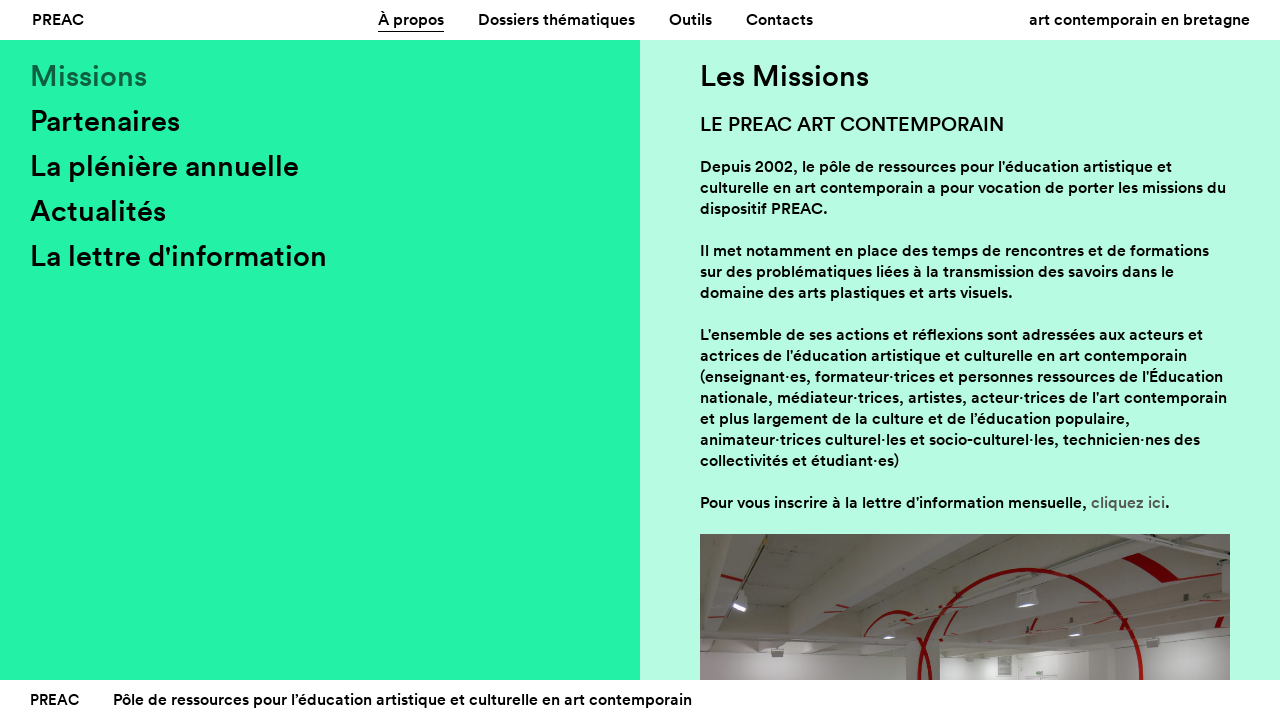

--- FILE ---
content_type: text/html; charset=UTF-8
request_url: https://www.preac-artcontemporain.fr/a-propos/
body_size: 5617
content:
<!DOCTYPE html>
<html lang = "fr" dir="ltr">
<head>
	<title>À propos - PREAC</title>
	<meta http-equiv="Content-Type" content="text/html; charset=UTF-8" />
	<meta name="description" content="" />
	<meta name="generator" content="WordPress 5.0.24" />
		
	
	<meta name="viewport" content="initial-scale=1.0,maximum-scale=1.0,user-scalable = no" />
	<link rel="canonical" href="https://www.preac-artcontemporain.fr/a-propos/"   hreflang="fr" />	
<!-- This site is optimized with the Yoast SEO plugin v9.4 - https://yoast.com/wordpress/plugins/seo/ -->
<link rel="canonical" href="https://www.preac-artcontemporain.fr/a-propos/" />
<meta property="og:locale" content="fr_FR" />
<meta property="og:type" content="article" />
<meta property="og:title" content="À propos - PREAC" />
<meta property="og:description" content="!alinea!mporest faces nimet as es quis sandel int, et molorem. Osa comnihi llaboreiur re plita nos veni dolor suntem dolorem oluptas periore, ut quunt venia aut as del il modis dem quaersp erumquatem quid quam reperaest, volupta asperios re parundae nis ent Emporest faces nimet as es quis sandel int, et molorem. Osa comnihi llaboreiur &hellip;" />
<meta property="og:url" content="https://www.preac-artcontemporain.fr/a-propos/" />
<meta property="og:site_name" content="PREAC" />
<meta name="twitter:card" content="summary_large_image" />
<meta name="twitter:description" content="!alinea!mporest faces nimet as es quis sandel int, et molorem. Osa comnihi llaboreiur re plita nos veni dolor suntem dolorem oluptas periore, ut quunt venia aut as del il modis dem quaersp erumquatem quid quam reperaest, volupta asperios re parundae nis ent Emporest faces nimet as es quis sandel int, et molorem. Osa comnihi llaboreiur [&hellip;]" />
<meta name="twitter:title" content="À propos - PREAC" />
<!-- / Yoast SEO plugin. -->

<link rel='dns-prefetch' href='//s.w.org' />
		<script type="text/javascript">
			window._wpemojiSettings = {"baseUrl":"https:\/\/s.w.org\/images\/core\/emoji\/11\/72x72\/","ext":".png","svgUrl":"https:\/\/s.w.org\/images\/core\/emoji\/11\/svg\/","svgExt":".svg","source":{"concatemoji":"https:\/\/www.preac-artcontemporain.fr\/wp-includes\/js\/wp-emoji-release.min.js?ver=5.0.24"}};
			!function(e,a,t){var n,r,o,i=a.createElement("canvas"),p=i.getContext&&i.getContext("2d");function s(e,t){var a=String.fromCharCode;p.clearRect(0,0,i.width,i.height),p.fillText(a.apply(this,e),0,0);e=i.toDataURL();return p.clearRect(0,0,i.width,i.height),p.fillText(a.apply(this,t),0,0),e===i.toDataURL()}function c(e){var t=a.createElement("script");t.src=e,t.defer=t.type="text/javascript",a.getElementsByTagName("head")[0].appendChild(t)}for(o=Array("flag","emoji"),t.supports={everything:!0,everythingExceptFlag:!0},r=0;r<o.length;r++)t.supports[o[r]]=function(e){if(!p||!p.fillText)return!1;switch(p.textBaseline="top",p.font="600 32px Arial",e){case"flag":return s([55356,56826,55356,56819],[55356,56826,8203,55356,56819])?!1:!s([55356,57332,56128,56423,56128,56418,56128,56421,56128,56430,56128,56423,56128,56447],[55356,57332,8203,56128,56423,8203,56128,56418,8203,56128,56421,8203,56128,56430,8203,56128,56423,8203,56128,56447]);case"emoji":return!s([55358,56760,9792,65039],[55358,56760,8203,9792,65039])}return!1}(o[r]),t.supports.everything=t.supports.everything&&t.supports[o[r]],"flag"!==o[r]&&(t.supports.everythingExceptFlag=t.supports.everythingExceptFlag&&t.supports[o[r]]);t.supports.everythingExceptFlag=t.supports.everythingExceptFlag&&!t.supports.flag,t.DOMReady=!1,t.readyCallback=function(){t.DOMReady=!0},t.supports.everything||(n=function(){t.readyCallback()},a.addEventListener?(a.addEventListener("DOMContentLoaded",n,!1),e.addEventListener("load",n,!1)):(e.attachEvent("onload",n),a.attachEvent("onreadystatechange",function(){"complete"===a.readyState&&t.readyCallback()})),(n=t.source||{}).concatemoji?c(n.concatemoji):n.wpemoji&&n.twemoji&&(c(n.twemoji),c(n.wpemoji)))}(window,document,window._wpemojiSettings);
		</script>
		<style type="text/css">
img.wp-smiley,
img.emoji {
	display: inline !important;
	border: none !important;
	box-shadow: none !important;
	height: 1em !important;
	width: 1em !important;
	margin: 0 .07em !important;
	vertical-align: -0.1em !important;
	background: none !important;
	padding: 0 !important;
}
</style>
<link rel='stylesheet' id='wp-block-library-css'  href='https://www.preac-artcontemporain.fr/wp-includes/css/dist/block-library/style.min.css?ver=5.0.24' type='text/css' media='all' />
<link rel='stylesheet' id='bb-tcs-editor-style-shared-css'  href='https://www.preac-artcontemporain.fr/wp-content/themes/PREAC/editor-style-shared.css?ver=5.0.24' type='text/css' media='all' />
<link rel='https://api.w.org/' href='https://www.preac-artcontemporain.fr/wp-json/' />
<link rel="EditURI" type="application/rsd+xml" title="RSD" href="https://www.preac-artcontemporain.fr/xmlrpc.php?rsd" />
<link rel="wlwmanifest" type="application/wlwmanifest+xml" href="https://www.preac-artcontemporain.fr/wp-includes/wlwmanifest.xml" /> 
<meta name="generator" content="WordPress 5.0.24" />
<link rel='shortlink' href='https://www.preac-artcontemporain.fr/?p=361' />
<link rel="alternate" type="application/json+oembed" href="https://www.preac-artcontemporain.fr/wp-json/oembed/1.0/embed?url=https%3A%2F%2Fwww.preac-artcontemporain.fr%2Fa-propos%2F" />
<link rel="alternate" type="text/xml+oembed" href="https://www.preac-artcontemporain.fr/wp-json/oembed/1.0/embed?url=https%3A%2F%2Fwww.preac-artcontemporain.fr%2Fa-propos%2F&#038;format=xml" />
<link rel="icon" href="https://www.preac-artcontemporain.fr/wp-content/uploads/2019/01/cropped-faviPREAC-32x32.png" sizes="32x32" />
<link rel="icon" href="https://www.preac-artcontemporain.fr/wp-content/uploads/2019/01/cropped-faviPREAC-192x192.png" sizes="192x192" />
<link rel="apple-touch-icon-precomposed" href="https://www.preac-artcontemporain.fr/wp-content/uploads/2019/01/cropped-faviPREAC-180x180.png" />
<meta name="msapplication-TileImage" content="https://www.preac-artcontemporain.fr/wp-content/uploads/2019/01/cropped-faviPREAC-270x270.png" />
	<link rel="stylesheet" href="https://www.preac-artcontemporain.fr/wp-content/themes/PREAC/css/normalize/normalize.css" />
	<link rel="stylesheet" href="https://www.preac-artcontemporain.fr/wp-content/themes/PREAC/css/circular/LL-Circular-MediumWeb/css/stylesheet.css" />
	<link rel="stylesheet" href="https://www.preac-artcontemporain.fr/wp-content/themes/PREAC/css/circular/LL-Circular-MediumItalicWeb/css/stylesheet.css" />
	<link rel="stylesheet" href="https://www.preac-artcontemporain.fr/wp-content/themes/PREAC/style.css" type="text/css" media="screen" />
	<link rel="stylesheet" href="https://www.preac-artcontemporain.fr/wp-content/themes/PREAC/css/panneaux.css" />
	<link rel="stylesheet" href="https://www.preac-artcontemporain.fr/wp-content/themes/PREAC/css/menu.css" />
	<link rel="stylesheet" href="https://www.preac-artcontemporain.fr/wp-content/themes/PREAC/css/responsiv.css" />
	<link rel="alternate" type="application/rss+xml" title="RSS 2.0" href="https://www.preac-artcontemporain.fr/feed/" />
	<link rel="alternate" type="text/xml" title="RSS .92" href="https://www.preac-artcontemporain.fr/feed/rss/" />
	<link rel="alternate" type="application/atom+xml" title="Atom 0.3" href="https://www.preac-artcontemporain.fr/feed/atom/" />
	
	<script src="https://ajax.googleapis.com/ajax/libs/jquery/3.3.1/jquery.min.js"></script>
	<script type="text/javascript" src="https://www.preac-artcontemporain.fr/wp-content/themes/PREAC/js/florian/menu.js"></script>
	<script type="text/javascript" src="https://www.preac-artcontemporain.fr/wp-content/themes/PREAC/js/florian/jquery-ui.min.js"></script>
	<script type="text/javascript" src="https://www.preac-artcontemporain.fr/wp-content/themes/PREAC/js/florian/easing.js"></script>
	<script type="text/javascript" src="https://www.preac-artcontemporain.fr/wp-content/themes/PREAC/js/florian/scrollto.js"></script>
	<script type="text/javascript" src="https://www.preac-artcontemporain.fr/wp-content/themes/PREAC/js/florian/pages.js"></script>
	<script type="text/javascript" src="https://www.preac-artcontemporain.fr/wp-content/themes/PREAC/js/florian/responsiv.js"></script>

</head>

<body>
	<nav>
		<div id="menu">
			<div class="noScreen menu-resp-barre-container" style=""><div class="menu-resp-barre" style=""></div></div>
			<ul id="menu-accueil" >			
				<li>
					<a style="display:inline-block;width:auto;height:auto;margin:0;padding:0;"href="https://www.preac-artcontemporain.fr">
						<p>PREAC</p>
					</a>
				</li>
			</ul>
			<div id="menu-resp" class="noScreen">
				<img id="menuOn" src="https://www.preac-artcontemporain.fr/wp-content/themes/PREAC/imgs/interface/fleche-haut.png"/>
				<img id="menuOff" src="https://www.preac-artcontemporain.fr/wp-content/themes/PREAC/imgs/interface/fleche-bas.png"/>
			</div>
			<ul id="menu-nav">								
									<li id="menu-0" class="mesLi-menus  isHome ">
						<a href="https://www.preac-artcontemporain.fr/" class="">
							<div class="ligne-menu "></div>
							<p>Accueil</p>
						</a>
					</li>
									<li id="menu-1" class="mesLi-menus  ">
						<a href="https://www.preac-artcontemporain.fr/a-propos/" class="selection">
							<div class="ligne-menu  selection"></div>
							<p>À propos</p>
						</a>
					</li>
									<li id="menu-2" class="mesLi-menus  ">
						<a href="https://www.preac-artcontemporain.fr/les-thematiques/" class="">
							<div class="ligne-menu "></div>
							<p>Dossiers thématiques</p>
						</a>
					</li>
									<li id="menu-3" class="mesLi-menus  ">
						<a href="https://www.preac-artcontemporain.fr/les-outils/" class="">
							<div class="ligne-menu "></div>
							<p>Outils</p>
						</a>
					</li>
									<li id="menu-4" class="mesLi-menus  ">
						<a href="https://www.preac-artcontemporain.fr/les-contacts/" class="">
							<div class="ligne-menu "></div>
							<p>Contacts</p>
						</a>
					</li>
								<li class="respOn last-line" style="">
						<div class="last-line-container"></div>
					</li>
			</ul>
			<div class="lien-externe-container">
				<a href="https://www.artcontemporainbretagne.org" target="_blank"><p>art contemporain en bretagne</p></a>
			</div>
		</div>
		
	</nav>

<script type="text/javascript">
	$( window ).on('load',function() {
		if($(window).width()<=780){
			var monP=$(".selection").parent();
			var iP=monP.index('.mesLi-menus');
			$('.mesLi-menus:eq('+iP+')').prependTo("#menu-nav");
			$('.mesLi-menus:eq(0)').addClass('titremenu-resp');
			$('.titremenu-resp').removeClass('isHome');
			$(".selection").removeAttr("href");
		}
	});
</script>
<div id="contenu"><div id="panneau_gauche">
	<div class="p_content">
		<div class="page_conteneur">
			<ul id="propos-ul" style="position:relative;display:inline-block">
									<li style="position:relative;display:block">
						<a href="https://www.preac-artcontemporain.fr/apropos/missions/" style="display:inline-block;position:relative;">
						<div class="ligne-propos"></div>
							<h2 class="underline aproposSelected">Missions</h2>
						</a>
					</li>
									<li style="position:relative;display:block">
						<a href="https://www.preac-artcontemporain.fr/apropos/partenaires/" style="display:inline-block;position:relative;">
						<div class="ligne-propos"></div>
							<h2 class="underline ">Partenaires</h2>
						</a>
					</li>
									<li style="position:relative;display:block">
						<a href="https://www.preac-artcontemporain.fr/apropos/la-pleniere-annuelle/" style="display:inline-block;position:relative;">
						<div class="ligne-propos"></div>
							<h2 class="underline ">La plénière annuelle</h2>
						</a>
					</li>
									<li style="position:relative;display:block">
						<a href="https://www.preac-artcontemporain.fr/a-propos/les-actualites/" style="display:inline-block;position:relative;">
						<div class="ligne-propos"></div>
							<h2 class="underline ">Actualités</h2>
						</a>
					</li>
									<li style="position:relative;display:block">
						<a href="https://www.preac-artcontemporain.fr/apropos/la-lettre-dinformation/" style="display:inline-block;position:relative;">
						<div class="ligne-propos"></div>
							<h2 class="underline ">La lettre d'information </h2>
						</a>
					</li>
							</ul>
		</div>
	</div>
</div>

<div id="panneau_droite">
<div class="p_content">
		<div class="page_conteneur">
			<div class="droite_generals-contents">
									<div id="propos-60" class="respOff">
						<div class="petit wysiwyg-container-2018">
															<div class="propos-titre marges-classiques">
									<h2>Les Missions</h2>
								</div>
															<div class="propos-texte marges-classiques">
									<h4>LE PREAC ART CONTEMPORAIN</h4>
<p>&nbsp;</p>
<p>Depuis 2002, le pôle de ressources pour l'éducation artistique et culturelle en art contemporain a pour vocation de porter les missions du dispositif PREAC. </p>
<p><br />
Il met notamment en place des temps de rencontres et de formations sur des problématiques liées à la transmission des savoirs dans le domaine des arts plastiques et arts visuels.</p>
<p>&nbsp;</p>
<p>L'ensemble de ses actions et réflexions sont adressées aux acteurs et actrices de l'éducation artistique et culturelle en art contemporain (enseignant·es, formateur·trices et personnes ressources de l'Éducation nationale, médiateur·trices, artistes, acteur·trices de l'art contemporain et plus largement de la culture et de l’éducation populaire, animateur·trices culturel·les et socio-culturel·les, technicien·nes des collectivités et étudiant·es)</p>
<p>&nbsp;</p>
<p>Pour vous inscrire à la lettre d'information mensuelle, <a href="http://eepurl.com/gusY4z" target="_blank" rel="noopener">cliquez ici</a>. </p>
<p>&nbsp;</p>
<p><img class="alignnone wp-image-474 size-large" src="https://www.preac-artcontemporain.fr/wp-content/uploads/2018/12/Varini-visite1-1024x658.jpg" alt="" width="1024" height="658" /></p>
<p><span class="legende-2018" style="font-size: 10pt;">Visite de l'exposition de Felice Varini présentant l'œuvre <span class='italic'>Quatre cercles à cinq mètres, rouge n°1 Paris</span> par les étudiantes en médiation culturelle à la Galerie Art &amp; Essai (Rennes) lors du colloque "Le chemin de l’oeuvre : pluri/ trans/interdisciplinarité dans la production artistique", décembre 2017 © a.c.b</span></p>
<h4> </h4>
<h4>LE DISPOSITIF "PREAC"</h4>
<p><a href="http://www.education.gouv.fr/bo/2007/16/MENE0700817C.htm" target="_blank" rel="noopener">La circulaire du 19 avril 2007</a> du Bulletin officiel de l’Éducation nationale a donné lieu à une évolution des Pôles nationaux de ressources (PNR) vers les Pôles de ressources pour l’éducation artistique et culturelle (PREAC).</p>
<p>&nbsp;</p>
<p>Pour favoriser le développement des arts et de la culture dans l’éducation, les ministères de la Culture et de l’Éducation nationale ont mis en place des pôles ressources dans les différents domaines artistiques. Ce sont des instances partenariales, formalisée par voie de convention, avec au moins une structure culturelle, le rectorat à travers la délégation académique aux arts et à la culture (DAAC), la direction régionale des affaires culturelles (DRAC) et l’école académique de la formation continue (EAFC) de l’académie du PRÉAC.</p>
<p>&nbsp;</p>
<p>Destiné à fédérer des ressources et des compétences pour le développement de l’éducation artistique et culturelles, l’action de chaque PREAC s’articule autour de deux dimensions : <div class='sautligne'></div></p>
<ul>
	<li>Territoriale, en réunissant dans une communauté d’action les différents acteurs concernés par l’éducation artistique et culturelle à l’échelle d’une région</li>
	<li>Thématique. Les PREAC de l’académie de Rennes sont ainsi constitués en 2 domaines artistiques: arts plastiques et danse</li>
</ul>
<p>&nbsp;</p>
<p>Chaque PREAC a pour missions : <br />
<br />
</p>
<ul>
	<li>De créer un lieu d’échange entre les membres de la communauté éducative et les professionnels de la culture où sont rassemblées et diffusées des informations et des ressources</li>
	<li>De favoriser les contacts, de créer des passerelles, d’organiser des confrontations entre les pratiques artistiques et le monde de l’école en proposant des formations nationales ( séminaires, stages, colloques…)</li>
	<li>De produire des outils et de la documentation pour les enseignants, artistes et médiateurs culturels sur secteur artistique concerné</li>
	<li>De structurer, éditer et diffuser des ressources pédagogiques, documentaires ou didactiques</li>
	<li>D’organiser des actions de formation répondant aux besoins exprimés par les différents partenaires<br />
<br />
</li>
</ul>
<p>Toutes les ressources sur la politique d'éducation artistique et culturelle et sur les PREAC sont disponibles dans l'onglet "Outils" <br />
<br />
</p>
<p>&nbsp;</p>
<p><span class="telechargement-2018" style="text-transform: uppercase; border-bottom: 1px solid #000000;">TÉLÉCHARGEMENTS</span></p>
<ul>
	<li><a href="https://www.preac-artcontemporain.fr/wp-content/uploads/2018/12/PREAC-rapport_activites-2023_annexes.pdf" target="_blank" rel="noopener">Bilan 2023</a></li>
	<li><a href="https://www.preac-artcontemporain.fr/wp-content/uploads/2018/12/PREAC-rapport_activites-2022.pdf" target="_blank" rel="noopener">Bilan 2022</a></li>
	<li><a href="https://www.preac-artcontemporain.fr/wp-content/uploads/2018/12/PREAC-rapport_activites-2021.pdf" target="_blank" rel="noopener">Bilan 2021</a></li>
	<li><a href="https://www.preac-artcontemporain.fr/wp-content/uploads/2018/12/BILAN_2020-PERSP_2021-22.pdf" target="_blank" rel="noopener">Bilan 2020 - Perspectives 2021-22</a></li>
	<li><a href="https://www.preac-artcontemporain.fr/wp-content/uploads/2020/10/PREAC-artcontemporain_bilan19-perspectives2021.pdf" target="_blank" rel="noopener">Bilan 2019 - Perspectives 2020-21</a></li>
</ul>
<p>&nbsp;</p>								</div>
													
														</div>
					</div>
					<div id="propos" class="respOn">
						<div class="petit wysiwyg-container-2018">
							<div class="propos-texte marges-classiques">
								<p>Retrouvez ici la définition d&#8217;un PREAC, les missions du pôle en art contemporain et les principaux partenaires de ce dispositif.</p>
							</div>
						</div>
					</div>
								<div class="titre-container-resp respOn">
											<div style="margin-top:30px;"class="hr_structure marges-classiques"></div>
										<ul id="propos-ul" style="position:relative;display:inline-block">
													<li style="position:relative;display:block">
								<a href="https://www.preac-artcontemporain.fr/apropos/missions/" style="display:inline-block;position:relative;">
									<div class="ligne-propos"></div>
									<h2 class="text_blanc underline">Missions</h2>
								</a>
							</li>
													<li style="position:relative;display:block">
								<a href="https://www.preac-artcontemporain.fr/apropos/partenaires/" style="display:inline-block;position:relative;">
									<div class="ligne-propos"></div>
									<h2 class="text_blanc underline">Partenaires</h2>
								</a>
							</li>
													<li style="position:relative;display:block">
								<a href="https://www.preac-artcontemporain.fr/apropos/la-pleniere-annuelle/" style="display:inline-block;position:relative;">
									<div class="ligne-propos"></div>
									<h2 class="text_blanc underline">La plénière annuelle</h2>
								</a>
							</li>
													<li style="position:relative;display:block">
								<a href="https://www.preac-artcontemporain.fr/a-propos/les-actualites/" style="display:inline-block;position:relative;">
									<div class="ligne-propos"></div>
									<h2 class="text_blanc underline">Actualités</h2>
								</a>
							</li>
													<li style="position:relative;display:block">
								<a href="https://www.preac-artcontemporain.fr/apropos/la-lettre-dinformation/" style="display:inline-block;position:relative;">
									<div class="ligne-propos"></div>
									<h2 class="text_blanc underline">La lettre d'information </h2>
								</a>
							</li>
											</ul>
				</div>
			</div>
		</div>
	</div>
</div>

</div><!--fin de la div contenu(ouverte dans le header)-->

<footer>
	<div id="footer">
		<div class="noScreen footer-resp-barre-container" style=""><div class="menu-resp-barre" style=""></div></div>
		<ul id="footer1">
			<li>
				<p><span class="blog-infos">PREAC</span> Pôle de ressources pour l’éducation artistique et culturelle en art contemporain</p>
				
			</li>
		</ul>
		
	</div>
</footer>

</body>
</html>


--- FILE ---
content_type: text/css
request_url: https://www.preac-artcontemporain.fr/wp-content/themes/PREAC/css/circular/LL-Circular-MediumWeb/css/stylesheet.css
body_size: 278
content:
/*
 * Legal Disclaimer
 *
 * These Fonts are licensed only for use on these domains and their subdomains:
 * www.florian-gracy.com
 *
 * It is illegal to download or use them on other websites.
 *
 * While the @font-face statements below may be modified by the client, this
 * disclaimer may not be removed.
 *
 * Lineto.com, 2015
 */

@font-face {
    font-family: "Circular-Medium";
    src:url("fonts/lineto-circular-medium.eot");
    src:url("fonts/lineto-circular-medium.eot?#iefix") format("embedded-opentype"),
        url("fonts/lineto-circular-medium.woff") format("woff"),
        url("fonts/lineto-circular-medium.ttf") format("truetype"),
        url("fonts/lineto-circular-medium.svg#lineto-circular-medium") format("svg");
    font-weight: normal;
    font-style: normal;
}

--- FILE ---
content_type: text/css
request_url: https://www.preac-artcontemporain.fr/wp-content/themes/PREAC/css/circular/LL-Circular-MediumItalicWeb/css/stylesheet.css
body_size: 288
content:
/*
 * Legal Disclaimer
 *
 * These Fonts are licensed only for use on these domains and their subdomains:
 * www.artcontemporainbretagne.org
 *
 * It is illegal to download or use them on other websites.
 *
 * While the @font-face statements below may be modified by the client, this
 * disclaimer may not be removed.
 *
 * Lineto.com, 2015
 */

@font-face {
    font-family: "Circular-Mediumitalic";
    src:url("fonts/lineto-circular-mediumitalic.eot");
    src:url("fonts/lineto-circular-mediumitalic.eot?#iefix") format("embedded-opentype"),
        url("fonts/lineto-circular-mediumitalic.woff") format("woff"),
        url("fonts/lineto-circular-mediumitalic.ttf") format("truetype"),
        url("fonts/lineto-circular-mediumitalic.svg#lineto-circular-mediumitalic") format("svg");
    font-weight: normal;
    font-style: normal;
}

--- FILE ---
content_type: text/css
request_url: https://www.preac-artcontemporain.fr/wp-content/themes/PREAC/style.css
body_size: 1070
content:
/*
theme ACB styles généraux
*/

/*******RESET********/
html, body, div, span, applet, object, iframe,
h1, h2, h3, h4, h5, h6, p, blockquote, pre,
a, abbr, acronym, address, big, cite, code,
del, dfn, em, img, ins, kbd, q, s, samp,
small, strike, strong, sub, sup, tt, var,
b, u, i, center,
dl, dt, dd, ol, ul, li,
fieldset, form, label, legend,
table, caption, tbody, tfoot, thead, tr, th, td,
article, aside, canvas, details, embed, 
figure, figcaption, footer, header, hgroup, 
menu, nav, output, ruby, section, summary,
time, mark, audio, video {
	margin: 0;
	padding: 0;
	border: 0;
	font-size: 100%;
	font: inherit;
	vertical-align: baseline;
	}
	
/* HTML5 display-role reset for older browsers */
article, aside, details, figcaption, figure, 
footer, header, hgroup, menu, nav, section {
	display: block;
	}

body,html{
	top:0;
	left:0;
	margin:0;
	padding:0;
	width:100%;
	height:100%;
	overflow:hidden;
	}


/************************ textes ************************/



a,div,ul,li,a,p,h1,h2,h3,h4,h5,h6,span{
	margin:0;
	padding:0;
	font-family: "Circular-Medium", Verdana, Geneva, sans-serif;
	font-size: 15px;
	text-decoration:none;
	color:#000;
	-webkit-font-smoothing: antialiased;
    -moz-osx-font-smoothing: grayscale;
	}
	
h1{
	line-height:52pt;
	font-size: 44pt;
	}
	
h2{	
	line-height:25pt;
	font-size: 22pt;
	}
	
h3{
line-height:24pt;
	font-size: 22pt;
	}
.h3it{
	font-size:inherit;
	line-height:inherit;
	font-style:italic;
	}

.pit{
	font-size:12pt;
	font-family: "Circular-Mediumitalic";
	}
	
.pbo{
	font-size:12pt;
	font-weight:bold;
	}
	
.pso{
	font-size:12pt;
	text-decoration:underline;
	}
	
h4{
	line-height:22px;
	font-size: 20px;
	text-transform:uppercase;
	}
	
h5{
	line-height:15px;
	font-size: 15px;
	margin-bottom:4px;
	}
	

	h6{
	font-size: 8pt;
	}
p{	
	font-size:12pt;
	}
	
.majuscule{
	text-transform:uppercase;
	}

.text_blanc{
	color:#FFF;
	}
.souligne_b{
	  border-bottom: solid 1px #ffffff;
      display: inline;
      padding-bottom: -1px;
	  
	}
	
.souligne{
	  border-bottom: solid 1px #000;
      display: inline;
      padding-bottom: 0px;
	}
	
.souligneLiens:hover{
	  opacity:.6;
	}
/************************ couleurs ************************/
.fond_blanc{
background-color:#FFF;
}
.fond_noir{
background-color:#000;
}

.gris-accueil{
	background-color:#D8D8D8;
	}

/************************ generaux ************************/



.cercle{
    border-radius: 50%;
    behavior: url(PIE.htc); /* remove if you don't care about IE8 */
}

#contenu{
	position:fixed;
	width:100%;
	top:40px;
	bottom:40px;
	}
	
.italic {
    font-style: italic;
	 color: inherit;
	 font-size:inherit;
	 line-height:inherit;
}

--- FILE ---
content_type: text/css
request_url: https://www.preac-artcontemporain.fr/wp-content/themes/PREAC/css/panneaux.css
body_size: 1818
content:

/***************articles***************/	

.bloc-article{
	margin-top:10px;
	position:relative;
	width:580px;
	margin-left:20px;
	margin-bottom:10px;
	}

	
.bloc-agenda{
	margin-top:20px;
	margin-bottom:0;
	}

.bloc-article a .souligne, .bloc-article, .souligne{
	margin-bottom:3px;
	}

.droite_generals-contents ul{padding-left:15px;}
.info_gauche ul li ,.info_droite ul li , .droite_generals-contents ul li{font-size:12pt;}
.info_gauche ul,.info_droite ul{padding-left:7px;}


/**********a propos ************/

	
.propos-titre{
	position:relative;
	display:block;
	width:100%;
	}

.propos-titre h2{
	position:relative;
	display:inline;
	width:100%;
	}

#propos-ul{
	margin-top:20px;
	}
	
#propos-ul li{
	margin-bottom:12px;
	}

.aPropos{
	box-sizing: border-box;
	position:relative;
	display:inline-block;
	left:0;
	top:0;
	width:100%;
	height:100%;
	overflow-y:auto;
	overflow-x:hidden;
	}

.telechargement{
	position:relative;
	}
	
.mesTelechargements .titreDL p{
	text-transform:uppercase;
	border-bottom: solid 1px #000;
	display:inline;
	}

.contentDL{
margin-left:15px;
margin-top:2px;
	}
.contentDL .propos-texte .telechargement a .puce-dl {
width:5px;height:5px;top:9px;left:-12px;
}
	
.puce-dl{
	top:5px;
	position:absolute;
	width:12px;
	height:12px;
	left:-30px;
	background-color:#000;
	}
	
.telechargement:hover .puce-dl {
	background-color:#777;
	}
	
.aproposSelected{
	opacity:.6;
	}


/***************generals***************/

#panneau_gauche{
	position:absolute;
	display:inline-block;
	top:0;
	left:0;
	width:50%;
	overflow-y:auto;
	height:100%;
	overflow-x:hidden;
	background-color:#23F2A6;
	}
	
.page_conteneur{
	top:0;
	left:0;
	display:inline-block;
	box-sizing: border-box;
	position:absolute;
	padding-left:30px;
	padding-right:30px;
	width:100%;
	height:100%;
	}

.droite_generals-contents{
	margin-top:20px;
	position:relative;
	width:100%;
	left:0;
	top:0;
	}

.petit{
	box-sizing: border-box;
	position:relative;
	display:inline-block;
	padding-left:30px;
	padding-right:20px;
	width:100%;
	top:0;
	}
	
.marges50{
	margin-bottom:50px;
	}
	

.marges-classiques{
	margin-bottom:20px;
	}
.marges16{
	margin-bottom:16px;
	}
	
.marges10{
	margin-bottom:7px;
	}
	
.marges-min{
	margin-bottom:10px;
	}

	.pad0{
	padding:0;}
.fleches{
	position:absolute;
	left:0px;
	top:6px;
	}


.underline:hover {
	opacity:.6;
	}
	
.p-articles {
	border-bottom: solid 1px #ffffff!important;
	display: inline;
	padding-bottom: 0px;
	}
.p-articles2 {
	border-bottom: solid 1px #000000;
	display: inline;
	padding-bottom: 0px;
	margin-bottom:10px;
	}
.hr_structure{
	height:1px;
	background-color:#000;
	width:100%;
	margin-bottom:7px;
	}
	
.top30{
	margin-top:30px;}
	
.top15{
	margin-top:15px;}


/*/////////////////////////*/	
	
#panneau_droite{
	position:absolute;
	top:0;
	left:50%;
	width:50%;
	overflow-y:auto;
	height:100%;
		background-color:#B7FBE2;
		overflow-x:hidden;
	}
	


	
.propos-texte a {
	font-size:inherit;
	font-family:inherit;
	font-weight:inherit;
	text-transform:inherit;
	text-decoration:inherit;
	font-style:inherit;
	color:#555;
	transition:color 0.6s ease;
	}
	
	.propos-texte a:hover {
	color:#000;}
	
	
/*2018*/

.alinea {
    margin-left: 30px;
}

.wysiwyg-container-2018 *{
	max-width:100%;
}

.wysiwyg-container-2018 img{
	width:100%;height:auto;
}

.wysiwyg-container-2018 li p{
	color:#000000!important;
}

.wysiwyg-container-2018 a{
	color:#555!important;
}

.wysiwyg-container-2018 ul{padding-left:0!important;margin-top:5px;}
.wysiwyg-container-2018 li{list-style-type:none!important;}
.wysiwyg-container-2018 li::before {content: "• "; color: #000000;padding-right:0;}

.wysiwyg-container-2018 a:hover{
	color:#000000!important;
}

.titre-container-resp{min-width:100%;}

.telechargement-2018{
	text-transform: uppercase;
	border-bottom: 1px solid #000000;
	margin-bottom: 4px;
	}
	
.date-articles{margin-bottom:3px;}

.nav-post-container{
	margin-bottom:20px;
	margin-top:10px;
	height:auto;
	display:inline-block;
	position:relative;
	width: 100%;
	}
	
.button-nav-container{
	border:1px solid #000000;
	height:40px;
	width:auto;
	display:inline-block;
	position:relative;
	float:left;
	} 
	
.b-nav-gauche{
	width:auto;
	display:inline-block;
	position:relative;
	float:left;
	}
	
.b-nav-droite{float:right;}

.button-nav-container p{
	width:auto;
	height:auto;
	display:inline-block;
	position:relative;
	margin:0;
	padding:0;
	height:38px;
	line-height:38px;
	float:left;
	margin-left:14px;
	}
	
.b-nav-gauche p{
	margin-left:0px;
	margin-right:14px;
	}
	
.paged-nb-container{
	width:260px;
	height:42px;
	margin:0;
	padding:0;
	position:absolute;
	left:50%;
	margin-left:-130px;
	}
	
.paged-nb-container p{
	width:100%;
	height:100%;
	display:inline-block;
	position:relative;
	margin:0;
	padding:0;
	height:38px;
	line-height:42px;
	text-align:center;
	}
	
.f-container{
	behavior:url(-ms-transform.htc);  
	-moz-transform:rotate(90deg);  
	-webkit-transform:rotate(90deg);  
	-o-transform:rotate(90deg);  
	-ms-transform:rotate(90deg);  
	width:auto;
	height:auto;
	display:inline-block;
	position:relative;
	float:left;
	margin-top:-1px;
	float:left;
	margin-right:10px;
	}
	
.b-nav-gauche .f-container{
	behavior:url(-ms-transform.htc);  
	-moz-transform:rotate(-90deg);  
	-webkit-transform:rotate(-90deg);  
	-o-transform:rotate(-90deg);  
	-ms-transform:rotate(-90deg);
	margin-top:13px;
	margin-right:0px;
	margin-left:10px;
	}
	
.2018-container{position:relative;display:inline-block;margin:0;padding:0;width:100%;height:auto;}

.thematiques-ul-container h2{color:#999999!important;}
.thematiques-ul-container h2.aproposSelected{color:#000000!important;opacity:1!important;}
.thematiques-li-first-niv{margin-bottom:20px!important;}

.ul-second-zone{width:100%;height:auto;margin:0;padding:0;display:inline-block;position:relative;margin-top:8px;}
.li-second-zone{width:100%;height:auto;margin:0!important;padding:0;display:inline-block;position:relative;list-style-type:none;}
.li-second-zone a{width:100%;height:auto;margin:0;padding:0;display:inline-block;position:relative;box-sizing:border-box;padding-left:90px;}
.puce-second-zone{position:absolute;top:0;left:65px;}
.puce-second-zone h2{color:#000000!important;}
.texte-second-zone{}
.texte-second-zone h2,.texte-second-zone p{color:#000000!important;display:inline!important;}
.ul-second-zone .aproposSelected .texte-second-zone{border-bottom:1px solid #000000;color:#000000;opacity:1;display:inline;}
.ul-second-zone .aproposSelected{opacity:1;color:#000000;}

.titre-outil-big{margin-bottom:6px!important;position:relative;height:auto;display:inline-block;float:left;}
.titre-outil-little{margin-top:6px!important;margin-bottom:6px!important;position:relative;height:auto;display:inline-block;float:left;cursor:pointer;}
.content-outil-little{position:relative;height:auto;display:inline-block;margin:0!important;overflow:hidden!important;height:0;float:left;}
.content-outil-little-content{margin-top:14px!important;margin-bottom:14px!important;position:relative;display:inline-block;float:left;}
.marge-outil-sep-them{position:relative;margin:0;padding:0;width:100%;height:auto;margin-top:50px;float:left;}
.outils-container .hr_structure{position:relative;float:left;display:inline-block;margin:0;padding:0;float:left;}
.outils-container{position:relative;display:inline-block;float:left;margin:0;padding:0;}

.last-line{position:absolute!important;height:1px!important;left:0!important;top:auto!important;bottom:0!important;width:100%!important;box-sizing:border-box!important;padding-left:10px!important;padding-right:10px!important;}
.last-line-container{position:relative!important;float:left!important;margin:0!important;padding:0!important;width:100%!important;height:100%!important;background-color:#000000!important;}
.button-suite-container{display:inline-block;height:40px;position:relative;float:left;width:auto;margin-left:50%;margin-top:20px;margin-bottom:40px;}
.button-suite-content{display:inline-block;height:100%;width:auto;position:relative;float:left;margin-left:-50%;border:1px solid #000000;}
.button-suite-content a{width:auto;margin:0;padding:0;height:100%;width:auto;position:relative;display:inline-block;float:left;}
.button-suite-content p{width:auto;margin:0;padding:0;height:100%;width:auto;position:relative;display:inline-block;float:left;line-height:40px;white-space:nowrap;padding-left:20px;padding-right:20px;}

--- FILE ---
content_type: text/css
request_url: https://www.preac-artcontemporain.fr/wp-content/themes/PREAC/css/menu.css
body_size: 392
content:
/**************generals**************/
nav,footer{
	position:fixed;
	width:100%;
	background-color:#FFF;
	height:40px;
	}

nav ul li a, footer ul li a{
	height:40px;
	line-height:40px; 
	}
	

	
footer{
	bottom:0;
	}
/**************header&footer menu***************/

#menu,#footer{
	position:relative;
	top:0;
	left:0;
	width:100%;
	height:100%;
	display:inline-block;
	}

#menu-accueil,#footer1{
	position:absolute;
	display:inline-block;
	left:30px;
	height:100%;
	}
	
#menu-accueil li{
	position:relative;
	display:inline-block;
	margin-left:2px;
	height:40px;
	line-height:40px;
	}	

	
#menu-nav{
	position:absolute;
	left:50%;
	margin-left: -277px;
	display:inline-block;
	text-align:center;
	}
	
#menu-nav li{
	position:relative;
	display:inline-block;
	margin-left:15px;
	margin-right:15px;

	}
	
#footer1 li{
	position:relative;
	display:inline-block;
	margin-right:30px;

	}
#footer1 li p{width:auto;text-align:left;line-height:40px;}
#footer1 li span{width:auto;margin-right:30px;text-align:left;line-height:40px;}
.lien-externe-container{
	float:right;
	position:absolute;
	display:inline-block;
	right:30px
	}
.lien-externe-container{
	height:40px;
	line-height:40px;
	}
	

	
.ligne-menu{
	width:100%;
	height:1px;
	background-color:#000;
	position:absolute;
	top:31px;
	opacity:0;
	}

.selection {
	opacity:1;
	}

.isHome{display:none!important;}

#menu ul li:hover a .ligne-menu,.lien-externe-container a:hover{
	opacity:0;
	}
#menu ul li:hover a p{color:#FFF;}


--- FILE ---
content_type: text/css
request_url: https://www.preac-artcontemporain.fr/wp-content/themes/PREAC/css/responsiv.css
body_size: 1552
content:
.responsivOff{display:inline-block !important;}
.responsivOn{display:none !important;}
.noScreen{display:none!important;}
.respOn{display:none!important;}
@media screen and (max-width: 1200px) {
	#menu-nav{margin-left:-320px;}
	h1{line-height:45pt;font-size: 38pt;}
	
#introContainer{
height:333px;width:1000px;
margin-top:-166.5px;margin-left:-500px;
}

	}

@media screen and (max-width: 1050px) {
	.responsivOff{display:none  !important;}
	.responsivOn{display:inline-block!important;}
	#uneEvenments{width:400px;}
	.mesUnes{width:340px;}
	.info-articles{width:100%;}
	 }
	 
@media screen and (max-width: 1000px) {
	#menu-nav li{margin-left:4px;margin-right:4px;}
	#menu-accueil,#footer1{left:10px;}
	.lien-externe-container{float:right;position:absolute;display:inline-block;right:10px;}
	#footer1{left:10px;}
	h1{line-height:30pt;font-size: 24pt;}
	
	h2{line-height:15pt;font-size: 15pt;}
	h3,.h3it{line-height:25pt;font-size:20pt;}
	#structure_single{height: 200px;}
	#puce-structure{width:15px;height:15px;top:24px;}
	#menu-nav{margin-left:-235px;}
	#menu p,footer p{font-size:10pt;}
	footer span{font-size:10pt;margin-right:15px!important;}
	#introContainer{
height:260px;width:780px;
margin-top:-130px;margin-left:-390px;
}	.paged-nb-container{display:none;}
	}

@media screen and (max-width: 780px) {
#introContainer{
height:167px;width:500px;
margin-top:-88px;margin-left:-250px;
}
body{width:auto;}
.screen{display:none!important;}
.noScreen{display:inline-block!important;}
.gris-accueil{width:100%!important;left:0!important;background-color:#c6c6c6;}
.respOn{display:inline-block!important;}
nav{position:relative;width:100%;height:auto;}

.p_content,.p_content{background-color:#c6c6c6;}
#menu-accueil,#menu-accueil li,#menu,.lien-externe-container{
float:left;
height:22px;
line-height:20px;}
#menu-accueil a{height:100%!important;line-height:20px;}
li .p_content .page_conteneur .droite_generals-contents,li .p_content .page_conteneur .droite_generals-contents,.titre-structure{margin-top:0;}
 .titre-structure{margin-top:0; padding-left:0px;padding-right:0px;padding-top:-10px;margin-top:-6px;z-index:1000;}
#puce-structure{display:none;}
#footer1 li{margin-right:10px;}
#footer1{height:auto;margin:0;padding:0;}
#footer1 p,#footer1 span{line-height:14px!important;margin-top:5px;}
#footer1 span{margin-right:0px!important;height:auto;}

.ligne-menu{display:none;}
.p_content,.p_content{position:relative;height:auto;}
.info-articles p{padding-right:0;}
.info-articles ul {list-style-type: disc;}
.page_conteneur{position:relative;height:auto;}
li .p_content .page_conteneur .droite_generals-contents .petit,li .p_content .page_conteneur .droite_generals-contents .petit{padding:0;}
li .p_content .page_conteneur .droite_generals-contents .slideshow,li .p_content .page_conteneur .droite_generals-contents .slideshow p{padding:0;margin-bottom:0;}
li .p_content .page_conteneur .droite_generals-contents .slideshow{margin-bottom:10px;}
li .p_content .page_conteneur {overflow-y:hidden;}
.listeEvt .p_content .page_conteneur{padding:0;}
.listeEvt .p_content .page_conteneur .droite_generals-contents .petit{padding-left:0;padding-right:0;}
.listEvt .p_content .page_conteneur .droite_generals-contents .slideshow,li .p_content .page_conteneur .droite_generals-contents .slideshow p{padding:0;margin-bottom:0;}
.listEvt .p_content .page_conteneur .droite_generals-contents .slideshow{margin-bottom:10px;}
.listEvt .p_content .page_conteneur {overflow-y:hidden;}
.titre-structure{margin-bottom:0;}
li .p_content .page_conteneur .droite_generals-contents .petit .fleches-bloc-article{display:none;}
#menu-nav{position:absolute;top:23px;width:100%;height:132px;z-index:1000;background-color:#c6c6c6;left:0;margin:0;padding-top:7px;overflow-y:hidden;}
#menu-nav li{margin:0;padding:0;width:100%;background-color:#c6c6c6;}
#menu-nav li a p{font-size:12pt;text-align:left;margin-left:10px;text-transform:uppercase;height:25px;line-height:25px;}
#menu-nav  .archiveScreen{padding-bottom:7px;}
#menu-resp{width:24px;height:24px;z-index:2500;top:28px;right:10px;position:absolute;}
#menuOn,#menuOff{position:absolute;top:0;left:0;width:24px;height:24px;}
#menu, #footer,body{background-color:#c6c6c6;}
#menuOff{display:none;}
#menu-resp:hover{cursor:pointer;}
.footer-resp-barre-container{width:100%;height:1px;position:absolute;top:0;box-sizing:border-box;padding-left:10px;padding-right:10px;}
.menu-resp-barre-container{width:100%;height:1px;position:absolute;bottom:0;box-sizing:border-box;padding-left:10px;padding-right:10px;}
.menu-resp-barre{background-color:#000;position:relative;height:100%;width:100%;}
#menu-nav-resp{width:100%;position:absolute;height:auto;box-sizing:border-box;padding-left:10px;padding-right:10px;}
#menu-nav #li-test{left:0;margin-left:0;position:absolute;width:100%;height:1px;bottom:0;box-sizing:border-box;padding-left:10px;padding-right:10px;}
.page_conteneur{padding-left:10px;padding-right:10px;}
li .p_content .page_conteneur{padding:0!important;overflow-x:hidden!important;}
#contenu{top:60px;bottom:40px;}
.text_blanc{color:#000;}
.fond_noir,#panneau_droite{background-color:#c6c6c6;}
.hr_blanc{background-color:#000;margin-left:0px;}
.pDroite-structure{display:none!important;}
#panneau_droite,#panneau_gauche{width:100%;z-index:200;left:0;margin-left:0;}

.structures_mes_listes p {left:0;}
#menu ul li:hover a p, #footer ul li:hover a p {color:#000;cursor:pointer;}
#structure_single{height:400px;}


.custom_arrow{
	width:23px;
	height:23px;
	border: 1px solid #000;
	background-color:#000;position:absolute;right:0;
	float:right;
	z-index:3000;
	}
	
	.f-container{

	margin-left:10px!important;
	margin-right:10px!important;
	}
	.respOff{display:none!important;}
	.paged-nb-container{display:inline-block;}
	}


@media screen and (max-width: 600px) {
	#departement,#date,#category{/**/
	width:49%;
	height:25px;
	margin-right:2%;
	background: url(../imgs/interface/select-black.png) no-repeat right white;
	background-color:#fff;
	color:#000;
	border: 1px solid #000;
	padding-left:3px;
	}
 #date{margin-right:0;}
 
 #departement, #date{margin-bottom:10px;}
#search{/**/
	padding-left:5px;
	width:49%;
	height:25px;
	background:#fff;
	color:#000;
	border: 1px solid #000;
	background-color:#fff;
	}
	form{
	height:60px;}
	}
	
	
	
	
@media screen and (max-width: 500px) {
#introContainer{
height:100px;width:300px;
margin-top:-50px;margin-left:-150px;
}}

--- FILE ---
content_type: application/javascript
request_url: https://www.preac-artcontemporain.fr/wp-content/themes/PREAC/js/florian/pages.js
body_size: 879
content:
var currentThematique=-1;
	$(function() {
    /**
    * Smooth scrolling to page anchor on click
    **/
    $("a[href*='#']:not([href='#'])").click(function(event) {
		event.preventDefault();
        if (
            location.hostname == this.hostname
            && this.pathname.replace(/^\//,"") == location.pathname.replace(/^\//,"")
        ) {
            var anchor = $(this.hash);
			
            anchor = anchor.length ? anchor : $("[name=" + this.hash.slice(1) +"]");
            if ( anchor.length ) {
				var p=anchor.position();
				$("#panneau_droite").stop();
                $("#panneau_droite").animate( { scrollTop: p.top+parseInt($('.droite_generals-contents').css('margin-top'))-6 }, 720,"easeOutExpo");
            }
        }
    });
	
});

$(window).on('load',function(){
	if($('.moving').length>0){
		$("#panneau_droite").on('scroll',function(e){
			var statT=$("#panneau_droite").scrollTop();
			var currentSurv=0;
			for(var i=0;i<$('.moving').length;i++){
				var isT=$('.moving:eq('+i+')').position();
				var curT=isT.top+parseInt($('.droite_generals-contents').css('margin-top'))-7; 
				
				if (statT>=curT){currentSurv=i;}
			}
			$('.aproposSelectable').removeClass('aproposSelected');
			$('.aproposSelectable-resp:eq('+currentSurv+')').addClass('aproposSelected');
			$('.aproposSelectable:eq('+currentSurv+')').addClass('aproposSelected');
		});
		/*first init*/
		var statT=$("#panneau_droite").scrollTop();
		var currentSurv=0;
		for(var i=0;i<$('.moving').length;i++){
			var isT=$('.moving:eq('+i+')').position();
			var curT=isT.top+parseInt($('.droite_generals-contents').css('margin-top'))-7;
			
			if (statT>=curT){currentSurv=i;}
		}
		$('.aproposSelectable').removeClass('aproposSelected');
		$('.aproposSelectable:eq('+currentSurv+')').addClass('aproposSelected');
	}
	if($('.titre-outil-little').length>0){
		$('.titre-outil-little').on("click",function(){
			var fIndice=$(this).index('.titre-outil-little');
			changeThem(fIndice)
		});
	}
});

function changeThem(zIndice){
	var indiceScroll=0;
	var indiceScroll2=0;

	indiceScroll=$('.titre-outil-little:eq('+zIndice+')').offset().top;

	if(zIndice!=currentThematique){
		$('.content-outil-little').stop();
		if(currentThematique>=0){
			var saveLastHtoOpen=$('.content-outil-little:eq('+currentThematique+')').height();
			$('.content-outil-little').css({'height':''});
			indiceScroll=$('.titre-outil-little:eq('+zIndice+')').offset().top
			$('.content-outil-little:eq('+currentThematique+')').css({'height':saveLastHtoOpen});
			$('.content-outil-little:eq('+currentThematique+')').animate({'height':0},920,'easeOutExpo');

			currentThematique=zIndice;
			$('.content-outil-little:eq('+currentThematique+')').css({'height':'auto'});
			var HtoOpen=$('.content-outil-little:eq('+currentThematique+')').height();
			$('.content-outil-little:eq('+currentThematique+')').css({'height':''});
			$('.content-outil-little:eq('+currentThematique+')').animate({'height':HtoOpen},920,'easeOutExpo');
		}else{
			currentThematique=zIndice;
			$('.content-outil-little:eq('+currentThematique+')').css({'height':'auto'});
			var HtoOpen=$('.content-outil-little:eq('+currentThematique+')').height();
			$('.content-outil-little:eq('+currentThematique+')').css({'height':''});
			$('.content-outil-little:eq('+currentThematique+')').animate({'height':HtoOpen},920,'easeOutExpo');
		}
		
	}else{
		$('.content-outil-little').stop();
		$('.content-outil-little').animate({'height':0},920,'easeOutExpo');
		currentThematique=-1;
	}
		console.log(indiceScroll+' '+$('#panneau_droite').scrollTop());
	 $("#panneau_droite").animate( { scrollTop:indiceScroll+$('#panneau_droite').scrollTop()-parseInt($('#contenu').css('top'))-5}, 720,"easeOutExpo");
}




--- FILE ---
content_type: application/javascript
request_url: https://www.preac-artcontemporain.fr/wp-content/themes/PREAC/js/florian/menu.js
body_size: 234
content:
var menuOn=true;
$( window ).on('load',function(){
	$('#menu-resp').click(function(){
		changeClic();
		
	});
	$('.titremenu-resp').click(function(){
		changeClic();
		
	});
	changeClic();
});

function changeClic(){
	$('#menu-nav').stop();
	if (menuOn==true){
		$('#menu-nav').animate({"height":"30px"},200);
		$('#menuOn').css('display','none');
		$('#menuOff').css('display','inline-block');
	}else{
		var nH=0;
		for(var i=0;i<$('.mesLi-menus').length;i++){
			if($('.mesLi-menus:eq('+i+')').hasClass('isHome')==false){nH=nH+$('.mesLi-menus:eq('+i+')').height();}
		}
		$('#menu-nav').animate({"height":nH+8},200);
		$('#menuOff').css('display','none');
		$('#menuOn').css('display','inline-block');
		}
	menuOn=!menuOn
	
}